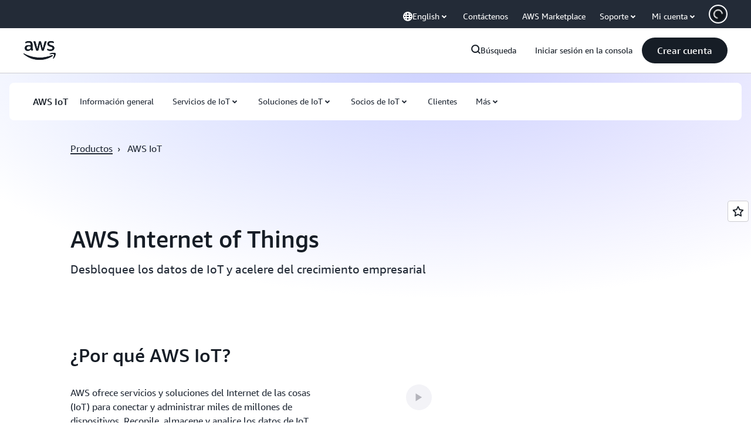

--- FILE ---
content_type: image/svg+xml
request_url: https://d1.awsstatic.com/webteam/category-pages/IoT/AWS-IoT-SiteWise_Icon_48_Squid.81551c013c4a6cf7b3d1ac6d65da98fd615d549b.svg
body_size: 1657
content:
<?xml version="1.0" encoding="UTF-8"?>
<svg width="44px" height="34px" viewBox="0 0 44 34" version="1.1" xmlns="http://www.w3.org/2000/svg" xmlns:xlink="http://www.w3.org/1999/xlink">
    <!-- Generator: Sketch 56.2 (81672) - https://sketch.com -->
    <title>AWS-IoT-SiteWise_Icon_48_Squid</title>
    <desc>Created with Sketch.</desc>
    <g id="Page-1" stroke="none" stroke-width="1" fill="none" fill-rule="evenodd">
        <g id="AWS-Internet-of-Things-Product-Icons_Squid" transform="translate(-139.000000, -1001.000000)" fill="#232F3E">
            <path d="M176.111326,1025.882 L172.002281,1023.868 L173.346296,1022.971 C174.054304,1023.604 174.978314,1024 176.000325,1024 C177.021337,1024 177.945347,1023.604 178.653355,1022.971 L180.02437,1023.885 L176.111326,1025.882 Z M176.000325,1018 C177.102338,1018 178.000348,1018.897 178.000348,1020 C178.000348,1021.103 177.102338,1022 176.000325,1022 C174.897313,1022 174.000303,1021.103 174.000303,1020 C174.000303,1018.897 174.897313,1018 176.000325,1018 L176.000325,1018 Z M161.000158,1014 C157.967124,1014 155.500097,1011.533 155.500097,1008.5 C155.500097,1005.467 157.967124,1003 161.000158,1003 C164.032192,1003 166.500219,1005.467 166.500219,1008.5 C166.500219,1011.533 164.032192,1014 161.000158,1014 L161.000158,1014 Z M163.500186,1026.5 C163.500186,1027.879 162.379173,1029 161.000158,1029 C159.621143,1029 158.50013,1027.879 158.50013,1026.5 C158.50013,1025.122 159.621143,1024 161.000158,1024 C162.379173,1024 163.500186,1025.122 163.500186,1026.5 L163.500186,1026.5 Z M161.000158,1032.882 L156.988113,1030.876 L158.250127,1030.036 C159.012136,1030.631 159.959146,1031 161.000158,1031 C162.04117,1031 162.98718,1030.631 163.750189,1030.036 L165.011203,1030.876 L161.000158,1032.882 Z M145.96099,1025.878 L141.984946,1023.879 L143.345961,1022.971 C144.053969,1023.604 144.97798,1024 145.999991,1024 C147.017002,1024 147.938013,1023.606 148.64402,1022.978 L149.859034,1023.858 L145.96099,1025.878 Z M145.999991,1018 C147.102003,1018 148.000013,1018.897 148.000013,1020 C148.000013,1021.103 147.102003,1022 145.999991,1022 C144.896979,1022 143.999969,1021.103 143.999969,1020 C143.999969,1018.897 144.896979,1018 145.999991,1018 L145.999991,1018 Z M182.554398,1023.168 L179.762367,1021.307 C179.906369,1020.895 180.00037,1020.46 180.00037,1020 C180.00037,1017.795 178.20635,1016 176.000325,1016 C175.255317,1016 174.565309,1016.218 173.967303,1016.574 L167.949236,1011.308 C168.301239,1010.44 168.500242,1009.493 168.500242,1008.5 C168.500242,1004.364 165.135204,1001 161.000158,1001 C156.864112,1001 153.500075,1004.364 153.500075,1008.5 C153.500075,1009.493 153.698077,1010.44 154.050081,1011.308 L148.032014,1016.574 C147.434007,1016.218 146.744999,1016 146,1016 C143.793966,1016 141.999946,1017.795 141.999946,1020 C141.999946,1020.46 142.092947,1020.895 142.236949,1021.307 L139.444918,1023.168 C139.148915,1023.365 138.979913,1023.706 139.001913,1024.061 C139.022913,1024.417 139.231916,1024.734 139.549919,1024.894 L145.517986,1027.894 C145.659987,1027.965 145.812989,1028 145.966991,1028 C146.125992,1028 146.282994,1027.963 146.426996,1027.888 L152.21906,1024.888 C152.527064,1024.729 152.731066,1024.421 152.757066,1024.075 C152.783067,1023.729 152.628065,1023.394 152.346062,1023.191 L149.759033,1021.316 C149.905034,1020.902 150.000036,1020.464 150.000036,1020 C150.000036,1019.267 149.787033,1018.589 149.442029,1017.997 L155.069092,1013.073 C156.248105,1014.6 157.999125,1015.657 160.000147,1015.925 L160.000147,1022.121 C158.000125,1022.578 156.500108,1024.363 156.500108,1026.5 C156.500108,1027.214 156.68111,1027.88 156.978113,1028.479 L154.445085,1030.168 C154.148082,1030.366 153.97908,1030.707 154.00208,1031.062 C154.02408,1031.418 154.234083,1031.735 154.552086,1031.895 L160.552153,1034.895 C160.693155,1034.965 160.846156,1035 161.000158,1035 C161.15316,1035 161.306161,1034.965 161.447163,1034.895 L167.44723,1031.895 C167.765233,1031.735 167.975236,1031.418 167.998236,1031.062 C168.020236,1030.707 167.851234,1030.366 167.554231,1030.168 L165.021203,1028.479 C165.318206,1027.88 165.500208,1027.214 165.500208,1026.5 C165.500208,1024.363 164.000192,1022.578 162.000169,1022.121 L162.000169,1015.925 C164.001192,1015.657 165.752211,1014.6 166.930224,1013.073 L172.557287,1017.997 C172.213283,1018.589 172.000281,1019.267 172.000281,1020 C172.000281,1020.46 172.093282,1020.895 172.237283,1021.307 L169.445252,1023.168 C169.147249,1023.367 168.978247,1023.709 169.002247,1024.066 C169.025248,1024.424 169.23825,1024.74 169.559253,1024.898 L175.679322,1027.898 C175.819323,1027.966 175.969325,1028 176.120327,1028 C176.276328,1028 176.43133,1027.964 176.574332,1027.891 L182.454397,1024.891 C182.770401,1024.73 182.977403,1024.413 182.998403,1024.058 C183.018403,1023.704 182.849402,1023.365 182.554398,1023.168 L182.554398,1023.168 Z" id="AWS-IoT-SiteWise_Icon_48_Squid"></path>
        </g>
    </g>
</svg>

--- FILE ---
content_type: image/svg+xml
request_url: https://d1.awsstatic.com/webteam/category-pages/IoT/AWS-IoT-FleetWise_48.ae7bf0de44060e2c87dcf75a6c65adba3a5ca919.svg
body_size: 1271
content:
<?xml version="1.0" encoding="UTF-8"?>
<svg width="48px" height="48px" viewBox="0 0 48 48" version="1.1" xmlns="http://www.w3.org/2000/svg" xmlns:xlink="http://www.w3.org/1999/xlink">
    <title>Icon-Service/48/AWS-IoT-FleetWise_48</title>
    <g id="Icon-Service/48/AWS-IoT-FleetWise_48" stroke="none" stroke-width="1" fill="none" fill-rule="evenodd">
        <path d="M24,39.4682041 L24,35.5262041 C24,34.1292041 25.136,32.9932041 26.532,32.9932041 L29.768,32.9932041 C29.08,36.0092041 26.875,38.4472041 24,39.4682041 M20,39.9342041 L20,35.5262041 C20,33.0262041 17.967,30.9932041 15.468,30.9932041 L12,30.9932041 C12,30.6762041 12.017,30.3642041 12.049,30.0562041 L14.113,30.0552041 C15.704,30.0552041 17.259,29.2852041 18.379,27.9422041 C19.062,27.1222041 20.064,26.6522041 21.131,26.6522041 C22.197,26.6522041 23.2,27.1222041 23.885,27.9432041 C25.004,29.2852041 26.558,30.0552041 28.149,30.0562041 L29.951,30.0562041 C29.983,30.3642041 30,30.6772041 30,30.9932041 L26.532,30.9932041 C24.033,30.9932041 22,33.0262041 22,35.5262041 L22,39.9342041 C21.671,39.9712041 21.338,39.9932041 21,39.9932041 C20.662,39.9932041 20.329,39.9712041 20,39.9342041 M12.232,32.9932041 L15.468,32.9932041 C16.864,32.9932041 18,34.1292041 18,35.5262041 L18,39.4682041 C15.125,38.4472041 12.92,36.0092041 12.232,32.9932041 M21,21.9932041 C24.933,21.9932041 28.276,24.5332041 29.498,28.0562041 L28.149,28.0562041 C27.139,28.0552041 26.17,27.5602041 25.42,26.6622041 C24.355,25.3852041 22.792,24.6522041 21.131,24.6522041 C19.47,24.6522041 17.906,25.3852041 16.843,26.6612041 C16.093,27.5602041 15.124,28.0552041 14.113,28.0552041 L12.502,28.0562041 C13.724,24.5332041 17.067,21.9932041 21,21.9932041 M21,19.9932041 C14.935,19.9932041 10,24.9282041 10,30.9932041 C10,37.0592041 14.935,41.9932041 21,41.9932041 C27.065,41.9932041 32,37.0592041 32,30.9932041 C32,24.9282041 27.065,19.9932041 21,19.9932041 M37.922,29.9932041 L35.949,29.9882041 C35.428,22.1862041 28.932,15.9932041 21,15.9932041 C13.705,15.9932041 7.618,21.2292041 6.28,28.1382041 C5.046,26.8952041 4.209,25.1422041 4.038,23.2882041 C4.014,23.0162041 4,22.7332041 4,22.4402041 C4,20.3132041 5.516,17.3262041 8.361,17.2472041 C8.866,17.2342041 9.281,16.8462041 9.329,16.3432041 L9.409,15.5032041 C9.416,15.4332041 9.415,15.3622041 9.407,15.2912041 C9.358,14.8782041 9.334,14.4572041 9.334,14.0392041 C9.334,10.2882041 11.867,6.25620412 15.102,4.85920412 C20.688,2.44420412 24.651,5.62120412 26.096,7.09920412 C27.277,8.30920412 28.199,9.85520412 28.837,11.6972041 C28.959,12.0492041 29.268,12.3042041 29.636,12.3592041 C30.002,12.4132041 30.373,12.2582041 30.592,11.9562041 C31.47,10.7462041 32.894,10.2122041 34.212,10.5912041 C35.853,11.0632041 36.935,12.7612041 37.119,15.1432041 C37.054,15.6702041 37.413,16.1592041 37.938,16.2512041 C39.761,16.5712041 44,17.8812041 44,23.1302041 C44,29.3732041 38.085,29.9742041 37.922,29.9932041 M21,43.9932041 C13.832,43.9932041 8,38.1622041 8,30.9932041 C8,23.8252041 13.832,17.9932041 21,17.9932041 C28.168,17.9932041 34,23.8252041 34,30.9932041 C34,38.1622041 28.168,43.9932041 21,43.9932041 M39.058,14.4452041 C38.676,11.4782041 37.103,9.34220412 34.766,8.66920412 C33.149,8.20420412 31.465,8.56120412 30.142,9.57620412 C29.459,8.08220412 28.583,6.78320412 27.525,5.70220412 C23.918,2.00820412 18.977,1.00620412 14.309,3.02320412 C10.332,4.74120412 7.334,9.47620412 7.334,14.0392041 C7.334,14.4732041 7.356,14.9102041 7.4,15.3412041 C4.041,15.9472041 2,19.3352041 2,22.4402041 C2,22.7962041 2.016,23.1392041 2.046,23.4702041 C2.313,26.3602041 3.813,28.9782041 6.023,30.5292041 C6.019,30.6852041 6,30.8372041 6,30.9932041 C6,39.2642041 12.729,45.9932041 21,45.9932041 C28.936,45.9932041 35.434,39.7942041 35.95,31.9872041 L38.002,31.9902041 C40.769,31.7602041 46,29.6132041 46,23.1302041 C46,17.9842041 42.544,15.3172041 39.058,14.4452041" id="Fill-3" fill="#232F3E"></path>
    </g>
</svg>

--- FILE ---
content_type: image/svg+xml
request_url: https://d1.awsstatic.com/webteam/category-pages/IoT/AWS-IoT-Device-Management_Icon_48_Squid.7ed62ec2081aff01b74c39cda608bec3409ee71a.svg
body_size: 1882
content:
<?xml version="1.0" encoding="UTF-8"?>
<svg width="39px" height="44px" viewBox="0 0 39 44" version="1.1" xmlns="http://www.w3.org/2000/svg" xmlns:xlink="http://www.w3.org/1999/xlink">
    <!-- Generator: Sketch 56.2 (81672) - https://sketch.com -->
    <title>AWS-IoT-Device-Management_Icon_48_Squid</title>
    <desc>Created with Sketch.</desc>
    <g id="Page-1" stroke="none" stroke-width="1" fill="none" fill-rule="evenodd">
        <g id="AWS-Internet-of-Things-Product-Icons_Squid" transform="translate(-142.000000, -799.000000)" fill="#232F3E">
            <path d="M179,831.396213 L161.013,840.863039 L144,831.411213 L144,810.588595 L161.013,801.136768 L179,810.603594 L179,831.396213 Z M180.466,809.115622 L161.466,799.115805 C161.168,798.957808 160.81,798.961808 160.515,799.125805 L142.515,809.125621 C142.197,809.302618 142,809.636612 142,810.000605 L142,832.000202 C142,832.363195 142.197,832.697189 142.515,832.874186 L160.515,842.874002 C160.665,842.958001 160.833,843 161,843 C161.16,843 161.32,842.961001 161.466,842.884002 L180.466,832.884186 C180.794,832.711189 181,832.371195 181,832.000202 L181,810.000605 C181,809.628612 180.794,809.288618 180.466,809.115622 L180.466,809.115622 Z M161.504,808.000642 C164.932,808.000642 167.942,810.585595 168.771,813.930533 C167.384,813.504541 165.904,813.392543 164.443,813.621539 C163.82,812.649557 162.737,812.000569 161.5,812.000569 C160.28,812.000569 159.207,812.629557 158.58,813.57954 C157.097,813.385543 155.601,813.54054 154.21,814.013532 C155.013,810.623594 158.047,808.000642 161.504,808.000642 L161.504,808.000642 Z M173.564,823.115365 C173.564,827.389286 170.101,831.00022 166,831.00022 C165.256,831.00022 164.434,830.793224 163.527,830.408231 C164.898,829.177254 166.137,827.423286 166.781,825.749316 C168.077,825.236326 169,823.976349 169,822.500376 C169,822.229381 168.963,821.969386 168.904,821.71739 C169.934,820.442414 170.604,818.932441 170.867,817.320471 C172.55,818.756445 173.564,820.868406 173.564,823.115365 L173.564,823.115365 Z M150,823.115365 C150,820.860406 150.778,818.914442 152.166,817.548467 C152.454,819.068439 153.117,820.492413 154.098,821.709391 C154.039,821.964386 154,822.227381 154,822.500376 C154,823.979349 154.926,825.240326 156.226,825.751316 C156.865,827.335287 158.22,829.128254 159.699,830.403231 C158.836,830.745225 157.872,831.00022 157,831.00022 C153.01,831.00022 150,827.610282 150,823.115365 L150,823.115365 Z M161.5,817.000477 C160.673,817.000477 160,816.327489 160,815.500504 C160,814.67252 160.673,814.000532 161.5,814.000532 C162.327,814.000532 163,814.67252 163,815.500504 C163,816.327489 162.327,817.000477 161.5,817.000477 L161.5,817.000477 Z M165.5,824.000348 C164.673,824.000348 164,823.327361 164,822.500376 C164,821.672391 164.673,821.000404 165.5,821.000404 C166.327,821.000404 167,821.672391 167,822.500376 C167,823.327361 166.327,824.000348 165.5,824.000348 L165.5,824.000348 Z M157.5,821.000404 C158.327,821.000404 159,821.672391 159,822.500376 C159,823.327361 158.327,824.000348 157.5,824.000348 C156.673,824.000348 156,823.327361 156,822.500376 C156,821.672391 156.673,821.000404 157.5,821.000404 L157.5,821.000404 Z M159.838,818.560448 C160.334,818.832443 160.896,819.00044 161.5,819.00044 C162.178,819.00044 162.807,818.797444 163.344,818.46145 C163.568,818.753445 163.779,819.055439 163.959,819.373433 C162.804,819.945423 162,821.125401 162,822.500376 C162,822.81237 162.055,823.108365 162.131,823.39636 C161.713,823.423359 161.291,823.423359 160.873,823.38136 C160.948,823.098365 161,822.80637 161,822.500376 C161,821.2084 160.289,820.09142 159.246,819.485431 C159.421,819.164437 159.617,818.855443 159.838,818.560448 L159.838,818.560448 Z M161.627,829.38125 C160.445,828.539265 159.221,827.145291 158.482,825.842315 C158.928,825.710317 159.332,825.497321 159.684,825.212326 C160.314,825.348324 160.967,825.425322 161.634,825.425322 C162.227,825.425322 162.803,825.356324 163.361,825.250326 C163.711,825.522321 164.109,825.726317 164.546,825.851315 C163.843,827.20829 162.727,828.572265 161.627,829.38125 L161.627,829.38125 Z M168.983,816.131493 C168.922,817.476468 168.508,818.760445 167.783,819.868424 C167.295,819.444432 166.694,819.155437 166.026,819.053439 C165.674,818.298453 165.221,817.589466 164.68,816.942478 C164.874,816.517486 164.986,816.049494 164.994,815.555503 C166.365,815.384507 167.742,815.591503 168.983,816.131493 L168.983,816.131493 Z M158.004,815.533504 C158.009,816.114493 158.168,816.654483 158.425,817.134474 C157.959,817.721464 157.564,818.355452 157.249,819.02544 C156.476,819.081439 155.775,819.385433 155.223,819.864424 C154.516,818.785444 154.103,817.543467 154.021,816.248491 C155.249,815.658502 156.624,815.410506 158.004,815.533504 L158.004,815.533504 Z M152.035,815.101512 C149.506,816.799481 148,819.740427 148,823.115365 C148,828.658263 151.953,833.000183 157,833.000183 C158.868,833.000183 160.695,832.200198 161.641,831.712207 C163.235,832.562191 164.672,833.000183 166,833.000183 C171.185,833.000183 175.564,828.473266 175.564,823.115365 C175.564,819.772426 173.799,816.660483 170.954,814.916515 C170.52,809.940606 166.42,806.000679 161.504,806.000679 C156.528,806.000679 152.391,810.031605 152.035,815.101512 L152.035,815.101512 Z" id="AWS-IoT-Device-Management_Icon_48_Squid"></path>
        </g>
    </g>
</svg>

--- FILE ---
content_type: image/svg+xml
request_url: https://d1.awsstatic.com/webteam/category-pages/IoT/AWS-IoT-Device-Defender_Icon_48_Squid.c97cd34c763370250325e3ea50171b7e8b597f13.svg
body_size: 1145
content:
<?xml version="1.0" encoding="UTF-8"?>
<svg width="38px" height="44px" viewBox="0 0 38 44" version="1.1" xmlns="http://www.w3.org/2000/svg" xmlns:xlink="http://www.w3.org/1999/xlink">
    <!-- Generator: Sketch 56.2 (81672) - https://sketch.com -->
    <title>AWS-IoT-Device-Defender_Icon_48_Squid</title>
    <desc>Created with Sketch.</desc>
    <g id="Page-1" stroke="none" stroke-width="1" fill="none" fill-rule="evenodd">
        <g id="AWS-Internet-of-Things-Product-Icons_Squid" transform="translate(-142.000000, -710.000000)" fill="#232F3E">
            <path d="M161,723.989288 C162.654,723.989288 164,722.645182 164,720.993509 C164,719.341837 162.654,717.99773 161,717.99773 C159.346,717.99773 158,719.341837 158,720.993509 C158,722.645182 159.346,723.989288 161,723.989288 L161,723.989288 Z M150,732.976624 C150,731.324951 148.654,729.980845 147,729.980845 C145.346,729.980845 144,731.324951 144,732.976624 C144,734.628296 145.346,735.972403 147,735.972403 C148.654,735.972403 150,734.628296 150,732.976624 L150,732.976624 Z M172,732.976624 C172,734.628296 173.346,735.972403 175,735.972403 C176.654,735.972403 178,734.628296 178,732.976624 C178,731.324951 176.654,729.980845 175,729.980845 C173.346,729.980845 172,731.324951 172,732.976624 L172,732.976624 Z M166,733.975217 L166,749.475376 L175.558,744.775997 C177.062,744.024057 178,742.512187 178,740.830557 L178,738.968181 L180,738.968181 L180,740.830557 C180,743.273115 178.639,745.47002 176.446,746.564477 L161.534,753.897145 C161.396,753.966048 161.244,754 161.093,754 C160.934,754 160.775,753.963052 160.631,753.887159 L146.539,746.557487 C144.361,745.47002 143,743.273115 143,740.830557 L143,738.968181 L145,738.968181 L145,740.830557 C145,742.512187 145.938,744.024057 147.448,744.777995 L156,749.226726 L156,733.975217 L151.898,733.975217 C151.435,736.25101 149.414,737.969588 147,737.969588 C144.243,737.969588 142,735.729744 142,732.976624 C142,730.223503 144.243,727.983659 147,727.983659 C149.414,727.983659 151.435,729.702238 151.898,731.978031 L157,731.978031 C157.553,731.978031 158,732.425401 158,732.976624 L158,750.266261 L159.998,751.305796 L160,725.885616 C157.721,725.42127 156,723.405111 156,720.993509 C156,718.240389 158.243,716.000545 161,716.000545 C163.757,716.000545 166,718.240389 166,720.993509 C166,723.405111 164.279,725.42127 162,725.885616 L161.998,751.443602 L164,750.45899 L164,732.976624 C164,732.425401 164.447,731.978031 165,731.978031 L170.102,731.978031 C170.565,729.702238 172.586,727.983659 175,727.983659 C177.757,727.983659 180,730.223503 180,732.976624 C180,735.729744 177.757,737.969588 175,737.969588 C172.586,737.969588 170.565,736.25101 170.102,733.975217 L166,733.975217 Z M180,715.408379 L180,726.985066 L178,726.985066 L178,716.390995 C170.921,716.225228 163.638,714.850166 161.064,712.669239 C158.385,714.831192 150.983,716.201262 145,716.387 L145,726.985066 L143,726.985066 L143,715.408379 C143,714.860152 143.442,714.414779 143.991,714.409786 C152.963,714.330897 159.518,711.938269 160.095,710.876765 C160.099,710.828832 160.105,710.781898 160.114,710.735963 C160.171,710.243657 160.587,710 161.101,710 C161.653,710 162.093,710.393446 162.093,710.944669 C162.448,711.821433 168.204,714.3289 179.008,714.409786 C179.557,714.413781 180,714.859153 180,715.408379 L180,715.408379 Z" id="AWS-IoT-Device-Defender_Icon_48_Squid"></path>
        </g>
    </g>
</svg>

--- FILE ---
content_type: image/svg+xml
request_url: https://d1.awsstatic.com/webteam/category-pages/IoT/AWS-Iot-Greengrass-Core_Icon_48_Squid.58a8795885c7153a09c4794936db71073dfa9198.svg
body_size: 820
content:
<?xml version="1.0" encoding="UTF-8"?>
<svg width="42px" height="42px" viewBox="0 0 42 42" version="1.1" xmlns="http://www.w3.org/2000/svg" xmlns:xlink="http://www.w3.org/1999/xlink">
    <!-- Generator: Sketch 56.2 (81672) - https://sketch.com -->
    <title>AWS-Iot-Greengrass-Core_Icon_48_Squid</title>
    <desc>Created with Sketch.</desc>
    <g id="Page-1" stroke="none" stroke-width="1" fill="none" fill-rule="evenodd">
        <g id="AWS-Internet-of-Things-Product-Icons_Squid" transform="translate(-140.000000, -300.000000)" fill="#232F3E">
            <path d="M148.5,305 C149.879,305 151,306.122 151,307.5 C151,308.878 149.879,310 148.5,310 C147.121,310 146,308.878 146,307.5 C146,306.122 147.121,305 148.5,305 L148.5,305 Z M148.5,312 C149.329,312 150.098,311.759 150.766,311.366 L168.653,330 L167,330 L167,332 L171,332 C171.553,332 172,331.552 172,331 L172,327 L170,327 L170,328.514 L152.234,310.008 C152.717,309.291 153,308.428 153,307.5 C153,305.019 150.981,303 148.5,303 C146.019,303 144,305.019 144,307.5 C144,309.981 146.019,312 148.5,312 L148.5,312 Z M170,324 L172,324 L172,320 L170,320 L170,324 Z M170,318 L172,318 L172,314 L170,314 L170,318 Z M160,332 L164,332 L164,330 L160,330 L160,332 Z M154,332 L158,332 L158,330 L154,330 L154,332 Z M142,330.5 C142,329.122 143.121,328 144.5,328 C145.879,328 147,329.122 147,330.5 C147,331.878 145.879,333 144.5,333 C143.121,333 142,331.878 142,330.5 L142,330.5 Z M170.5,307 C169.121,307 168,305.878 168,304.5 C168,303.122 169.121,302 170.5,302 C171.879,302 173,303.122 173,304.5 C173,305.878 171.879,307 170.5,307 L170.5,307 Z M174.793,305.775 C174.915,305.368 175,304.946 175,304.5 C175,302.019 172.981,300 170.5,300 C168.019,300 166,302.019 166,304.5 C166,306.81 167.756,308.697 170,308.949 L170,311 L172,311 L172,308.724 C172.689,308.478 173.301,308.076 173.789,307.549 C177.696,311.045 180,316.168 180,321.487 C180,331.695 171.638,340 161.358,340 C156.045,340 151.077,337.75 147.549,333.789 C148.076,333.301 148.478,332.69 148.724,332 L151,332 L151,330 L148.949,330 C148.697,327.756 146.811,326 144.5,326 C142.019,326 140,328.019 140,330.5 C140,332.981 142.019,335 144.5,335 C144.946,335 145.369,334.915 145.775,334.793 C149.698,339.381 155.325,342 161.358,342 C172.74,342 182,332.798 182,321.487 C182,315.456 179.318,309.651 174.793,305.775 L174.793,305.775 Z" id="AWS-Iot-Greengrass-Core_Icon_48_Squid"></path>
        </g>
    </g>
</svg>

--- FILE ---
content_type: image/svg+xml
request_url: https://d1.awsstatic.com/webteam/category-pages/IoT/Amazon-FreeRTOS_Icon_48_Squid.55eeb5b7624c066fc9068e5633e68822cbc3a679.svg
body_size: 1355
content:
<?xml version="1.0" encoding="UTF-8"?>
<svg width="44px" height="36px" viewBox="0 0 44 36" version="1.1" xmlns="http://www.w3.org/2000/svg" xmlns:xlink="http://www.w3.org/1999/xlink">
    <!-- Generator: Sketch 56.2 (81672) - https://sketch.com -->
    <title>Amazon-FreeRTOS_Icon_48_Squid</title>
    <desc>Created with Sketch.</desc>
    <g id="Page-1" stroke="none" stroke-width="1" fill="none" fill-rule="evenodd">
        <g id="AWS-Internet-of-Things-Product-Icons_Squid" transform="translate(-139.000000, -202.000000)" fill="#232F3E">
            <path d="M151.526,217.355 C152.492,217.355 153.278,218.141 153.278,219.106 C153.278,220.072 152.492,220.858 151.526,220.858 C150.56,220.858 149.774,220.072 149.774,219.106 C149.774,218.141 150.56,217.355 151.526,217.355 L151.526,217.355 Z M157.635,211.168 C158.101,212.125 158.957,212.847 160,213.138 L160,227.402 C159.327,227.323 158.666,227.163 158.038,226.921 L158.038,219 C158.038,218.447 157.59,218 157.038,218 L155.092,218 C154.781,217.002 154.075,216.187 153.147,215.738 C153.992,213.683 155.596,212.046 157.635,211.168 L157.635,211.168 Z M161,207.787 C161.965,207.787 162.752,208.573 162.752,209.539 C162.752,210.504 161.965,211.291 161,211.291 C160.034,211.291 159.248,210.504 159.248,209.539 C159.248,208.573 160.034,207.787 161,207.787 L161,207.787 Z M168.853,215.738 C167.925,216.187 167.218,217.002 166.907,218 L164.962,218 C164.409,218 163.962,218.447 163.962,219 L163.962,226.922 C163.338,227.163 162.675,227.324 162,227.403 L162,213.138 C163.043,212.847 163.9,212.124 164.365,211.166 C166.405,212.043 168.007,213.68 168.853,215.738 L168.853,215.738 Z M172.225,219.106 C172.225,220.072 171.439,220.858 170.473,220.858 C169.507,220.858 168.721,220.072 168.721,219.106 C168.721,218.141 169.507,217.355 170.473,217.355 C171.439,217.355 172.225,218.141 172.225,219.106 L172.225,219.106 Z M165.962,225.846 L165.962,220 L166.84,220 C167.102,221.061 167.815,221.937 168.765,222.428 C168.154,223.789 167.175,224.969 165.962,225.846 L165.962,225.846 Z M154.477,224.408 C154.445,224.371 154.413,224.335 154.352,224.253 C153.906,223.698 153.533,223.076 153.24,222.424 C154.187,221.933 154.898,221.059 155.159,220 L156.038,220 L156.038,225.862 C155.462,225.448 154.936,224.961 154.477,224.408 L154.477,224.408 Z M151.24,222.83 C151.621,223.789 152.13,224.681 152.759,225.46 C152.817,225.542 152.884,225.623 152.953,225.704 C153.807,226.732 154.864,227.581 156.038,228.209 L156.038,233 L158.038,233 L158.038,229.043 C158.672,229.232 159.328,229.359 160,229.422 L160,233 L162,233 L162,229.422 C162.673,229.359 163.33,229.233 163.962,229.043 L163.962,233 L165.962,233 L165.962,228.211 C168.13,227.043 169.841,225.113 170.752,222.83 C172.688,222.685 174.225,221.08 174.225,219.106 C174.225,217.168 172.742,215.587 170.854,215.394 C169.807,212.509 167.578,210.251 164.714,209.167 C164.524,207.274 162.941,205.787 161,205.787 C159.058,205.787 157.474,207.275 157.285,209.168 C154.423,210.252 152.192,212.513 151.146,215.394 C149.257,215.587 147.774,217.168 147.774,219.106 C147.774,221.077 149.306,222.68 151.24,222.83 L151.24,222.83 Z M144,236 L178,236 L178,204 L144,204 L144,236 Z M183,206 L183,204 L180,204 L180,203 C180,202.447 179.552,202 179,202 L143,202 C142.447,202 142,202.447 142,203 L142,204 L139,204 L139,206 L142,206 L142,209 L139,209 L139,211 L142,211 L142,214 L139,214 L139,216 L142,216 L142,219 L139,219 L139,221 L142,221 L142,224 L139,224 L139,226 L142,226 L142,229 L139,229 L139,231 L142,231 L142,234 L139,234 L139,236 L142,236 L142,237 C142,237.552 142.447,238 143,238 L179,238 C179.552,238 180,237.552 180,237 L180,236 L183,236 L183,234 L180,234 L180,231 L183,231 L183,229 L180,229 L180,226 L183,226 L183,224 L180,224 L180,221 L183,221 L183,219 L180,219 L180,216 L183,216 L183,214 L180,214 L180,211 L183,211 L183,209 L180,209 L180,206 L183,206 Z" id="Amazon-FreeRTOS_Icon_48_Squid"></path>
        </g>
    </g>
</svg>

--- FILE ---
content_type: image/svg+xml
request_url: https://d1.awsstatic.com/webteam/category-pages/IoT/AWS-IoT-Core_Icon_48_Squid.670b115fedd112b8ac2d6e00f579c183c6adbcfc.svg
body_size: 1883
content:
<?xml version="1.0" encoding="UTF-8"?>
<svg width="41px" height="39px" viewBox="0 0 41 39" version="1.1" xmlns="http://www.w3.org/2000/svg" xmlns:xlink="http://www.w3.org/1999/xlink">
    <!-- Generator: Sketch 56.2 (81672) - https://sketch.com -->
    <title>AWS-IoT-Core_Icon_48_Squid</title>
    <desc>Created with Sketch.</desc>
    <g id="Page-1" stroke="none" stroke-width="1" fill="none" fill-rule="evenodd">
        <g id="AWS-Internet-of-Things-Product-Icons_Squid" transform="translate(-141.000000, -101.000000)" fill="#232F3E">
            <path d="M176.147006,126.995332 C176.147006,126.168035 175.474714,125.494793 174.648583,125.494793 C173.822453,125.494793 173.15016,126.168035 173.15016,126.995332 C173.15016,127.822629 173.822453,128.49587 174.648583,128.49587 C175.474714,128.49587 176.147006,127.822629 176.147006,126.995332 M173.284019,130.218489 C172.336017,129.813343 171.615775,128.99505 171.315092,127.995691 L170.153315,127.995691 L170.153315,133.900811 C171.45894,133.013492 172.585754,131.696019 173.284019,130.218489 M168.155418,134.853152 L168.155418,126.995332 C168.155418,126.443133 168.601948,125.994973 169.154366,125.994973 L171.315092,125.994973 C171.619771,124.98361 172.353998,124.159314 173.319982,123.76017 C172.395954,121.588391 170.625817,119.46963 168.465092,118.71636 C168.082494,119.732725 167.245375,120.515005 166.199476,120.830119 L166.199476,135.176268 C166.859781,135.119248 167.570034,135.010209 168.155418,134.853152 M164.201579,135.172267 L164.201579,120.830119 C163.151684,120.514005 162.312567,119.726722 161.932967,118.705356 C159.732283,119.44262 157.895217,121.603396 156.962199,123.761171 C157.926184,124.161314 158.659413,124.98461 158.963093,125.994973 L161.123819,125.994973 C161.676237,125.994973 162.122767,126.443133 162.122767,126.995332 L162.122767,134.780126 C162.688172,134.960191 163.447373,135.101241 164.201579,135.172267 M160.12487,133.770764 L160.12487,127.995691 L158.963093,127.995691 C158.66141,128.99705 157.939171,129.818345 156.987173,130.22149 C157.665459,131.58698 158.798266,132.865439 160.12487,133.770764 M155.629602,128.49587 C156.455732,128.49587 157.128024,127.822629 157.128024,126.995332 C157.128024,126.168035 156.455732,125.494793 155.629602,125.494793 C154.803471,125.494793 154.131179,126.168035 154.131179,126.995332 C154.131179,127.822629 154.803471,128.49587 155.629602,128.49587 M163.702105,117.49192 C163.702105,118.319217 164.374397,118.992459 165.200528,118.992459 C166.026658,118.992459 166.698951,118.319217 166.698951,117.49192 C166.698951,116.664623 166.026658,115.991382 165.200528,115.991382 C164.374397,115.991382 163.702105,116.664623 163.702105,117.49192 M178.144903,126.995332 C178.144903,128.681937 176.948163,130.092443 175.360833,130.422562 C174.380865,132.916457 172.436911,135.076232 170.153315,136.208639 L170.153315,140 L168.155418,140 L168.155418,136.90789 C167.513094,137.044939 166.827815,137.137973 166.199476,137.184989 L166.199476,140 L164.201579,140 L164.201579,137.179988 C163.530286,137.125968 162.798056,137.020931 162.122767,136.856872 L162.122767,140 L160.12487,140 L160.12487,136.095598 C157.801316,134.892166 155.828392,132.748397 154.900369,130.41756 C153.32203,130.080439 152.133282,128.674935 152.133282,126.995332 C152.133282,125.321731 153.314039,123.923229 154.882388,123.579105 C155.988224,120.570025 158.572504,117.478916 161.817089,116.650618 C162.19569,115.128072 163.563251,113.990663 165.200528,113.990663 C166.839802,113.990663 168.209361,115.131073 168.585964,116.657621 C171.887489,117.526933 174.333914,120.663059 175.396796,123.579105 C176.965145,123.924229 178.144903,125.322731 178.144903,126.995332 M181.998847,119.365593 C182.036807,121.628405 181.135755,123.828195 179.590382,125.283717 L178.222821,123.826194 C179.364619,122.750808 180.02892,121.108218 179.999951,119.431616 C180.00095,116.190453 177.627448,113.573514 174.481759,113.279408 C173.943325,113.22939 173.542747,112.759221 173.57771,112.218027 C173.5877,112.072975 173.592695,112.021957 173.592695,111.969938 C173.592695,109.936208 171.951422,108.281614 169.932547,108.281614 C168.98954,108.281614 168.092484,108.644744 167.409203,109.302981 C167.16546,109.537065 166.819823,109.631098 166.495165,109.558072 C166.16751,109.483045 165.898793,109.247961 165.780917,108.932848 C164.456311,105.384574 161.045901,103.000718 157.29385,103.000718 C152.289118,103.000718 148.218402,107.10119 148.218402,112.143 C148.218402,112.575155 147.940695,112.963295 147.530127,113.098343 C144.819979,113.985662 142.997897,116.510568 142.997897,119.382599 C142.997897,123.028908 145.942797,125.994973 149.560989,125.994973 L149.560989,127.995691 C144.839958,127.995691 141,124.131304 141,119.382599 C141,115.883343 143.078812,112.778228 146.241483,111.44575 C146.603102,105.622659 151.42203,101 157.29385,101 C161.43649,101 165.238488,103.377854 167.122505,107.033166 C167.969613,106.54299 168.933598,106.280896 169.932547,106.280896 C172.869456,106.280896 175.289908,108.540707 175.564619,111.421741 C179.289698,112.189017 181.998847,115.45819 181.998847,119.365593" id="AWS-IoT-Core_Icon_48_Squid"></path>
        </g>
    </g>
</svg>

--- FILE ---
content_type: image/svg+xml
request_url: https://d1.awsstatic.com/webteam/category-pages/Analytics/kinesis-video-streams-48.9ddd94bafa83f05e01412a7aebc0a4f43ccad0d6.svg
body_size: 700
content:
<?xml version="1.0" encoding="UTF-8"?>
<svg width="48px" height="48px" viewBox="0 0 48 48" version="1.1" xmlns="http://www.w3.org/2000/svg" xmlns:xlink="http://www.w3.org/1999/xlink">
    <title>Icon-Service/48/Amazon-Kinesis-Video-Streams_48</title>
    <g id="Icon-Service/48/Amazon-Kinesis-Video-Streams_48" stroke="none" stroke-width="1" fill="none" fill-rule="evenodd">
        <path d="M19,28.986 L19,31.044 C9.82,33.191 9,36.637 9,40 L7,40 C7,35.661 8.48,31.337 19,28.986 L19,28.986 Z M19,34.393 L19,36.591 C14.011,39.079 13.999,42.387 14,45.876 L14,46 L11.9999834,46 L11.9999834,45.877 C11.999,42.107 12.02,37.448 19,34.393 L19,34.393 Z M43,42.999 C43,43.551 42.551,44 41.999,44 L24.001,44 C23.449,44 23,43.551 23,42.999 L23,31 C23,30.448 23.449,30 24.001,30 L41.999,30 C42.551,30 43,30.448 43,31 L43,42.999 Z M41.999,28 L24.001,28 C22.347,28 21,29.346 21,31 L21,42.999 C21,44.653 22.347,46 24.001,46 L41.999,46 C43.653,46 45,44.653 45,42.999 L45,31 C45,29.346 43.653,28 41.999,28 L41.999,28 Z M45,23 L45,25 C17.411,25 4,27.616 4,33 L2,33 C2,29.385 4.747,25.715 21.012,24 C4.747,22.285 2,18.614 2,15 L4,15 C4,20.383 17.411,23 45,23 L45,23 Z M45,19 L45,21 C13.218,21 7,16.233 7,8 L9,8 C9,13.566 11.779,19 45,19 L45,19 Z M45,15 L45,17 C30.552,17 21.21,15.443 16.44,12.24 C11.998,9.257 11.999,5.301 11.99997,2.123 L11.99997,2 L14,2 L14,2.124 C13.999,5.244 13.999,8.191 17.556,10.58 C21.984,13.554 30.961,15 45,15 L45,15 Z M32,38.381 L32,35.618 L34.764,36.999 L32,38.381 Z M37.447,36.105 L31.447,33.105 C31.137,32.951 30.769,32.966 30.475,33.149 C30.18,33.331 30,33.653 30,34 L30,39.999 C30,40.346 30.18,40.668 30.475,40.85 C30.635,40.949 30.817,40.999 31,40.999 C31.153,40.999 31.306,40.964 31.447,40.894 L37.447,37.894 C37.786,37.724 38,37.378 38,36.999 C38,36.62 37.786,36.274 37.447,36.105 L37.447,36.105 Z" id="Amazon-Kinesis-Video-Streams_48_Squid" fill="#232F3D"></path>
    </g>
</svg>

--- FILE ---
content_type: image/svg+xml
request_url: https://d1.awsstatic.com/webteam/category-pages/IoT/AWS-IoT-ExpressLink_48.4b0838e8ab4ee393ef0ad49307427ba0a6253b01.svg
body_size: 982
content:
<?xml version="1.0" encoding="UTF-8"?>
<svg width="48px" height="48px" viewBox="0 0 48 48" version="1.1" xmlns="http://www.w3.org/2000/svg" xmlns:xlink="http://www.w3.org/1999/xlink">
    <title>Icon-Service/48/AWS-IoT-ExpressLink_48</title>
    <g id="Icon-Service/48/AWS-IoT-ExpressLink_48" stroke="none" stroke-width="1" fill="none" fill-rule="evenodd">
        <path d="M41.939,14.8546734 C40.924,14.2316734 39.748,13.7416734 38.614,13.4596734 C38.232,10.8226734 36.75,8.88967341 34.559,8.22567341 C32.935,7.73367341 31.232,8.04667341 29.895,9.01367341 C29.226,7.64967341 28.369,6.46467341 27.336,5.47767341 C23.815,2.10967341 18.999,1.19467341 14.455,3.02967341 C10.552,4.60467341 7.61,8.96367341 7.61,13.1676734 C7.61,13.3386734 7.614,13.5106734 7.622,13.6816734 C5.46,14.4056734 2,16.3546734 2,21.3976734 C2,26.0646734 4.183,28.0716734 5.485,28.8526734 C6.251,29.3116734 7.926,29.9946734 9.403,29.9946734 L11,29.9946734 L11,27.9946734 L9.403,27.9946734 C8.408,27.9946734 7.09,27.4826734 6.514,27.1376734 C5.367,26.4496734 4,24.8956734 4,21.3976734 C4,17.2666734 7.005,15.8706734 8.852,15.4026734 C8.872,15.3996734 8.891,15.3956734 8.91,15.3916734 C9.412,15.2766734 9.745,14.8006734 9.68,14.2906734 C9.633,13.9226734 9.61,13.5446734 9.61,13.1676734 C9.61,9.78867341 12.067,6.15067341 15.203,4.88367341 C20.675,2.67467341 24.543,5.57367341 25.954,6.92267341 C27.098,8.01767341 27.991,9.41567341 28.608,11.0806734 C28.734,11.4206734 29.035,11.6666734 29.394,11.7206734 C29.759,11.7786734 30.114,11.6316734 30.335,11.3446734 C31.215,10.2086734 32.647,9.73567341 33.979,10.1396734 C35.524,10.6076734 36.505,12.0736734 36.683,14.1696734 C36.621,14.6986734 36.985,15.1876734 37.515,15.2736734 C38.041,15.3596734 39.421,15.6566734 40.894,16.5596734 C43.7,18.2796734 44.024,20.0486734 44.024,21.2296734 C44.024,27.6596734 38.208,27.9846734 38,27.9946734 L37,27.9946734 L37,29.9946734 L38.036,29.9946734 C40.798,29.8946734 46.024,27.9346734 46.024,21.2296734 C46.024,18.6246734 44.688,16.5396734 41.939,14.8546734 L41.939,14.8546734 Z M33,19.6506734 C33,18.7376734 32.256,17.9946734 31.343,17.9946734 L31,17.9946734 L31,15.9946734 L29,15.9946734 L29,17.9946734 L27,17.9946734 L27,15.9946734 L25,15.9946734 L25,17.9946734 L23,17.9946734 L23,15.9946734 L21,15.9946734 L21,17.9946734 L19,17.9946734 L19,15.9946734 L17,15.9946734 L17,17.9946734 L16.655,17.9946734 C15.742,17.9946734 15,18.7376734 15,19.6506734 L15,19.9946734 L13.024,19.9946734 L13.024,21.9946734 L15,21.9946734 L15,23.9946734 L13.024,23.9946734 L13.024,25.9946734 L15,25.9946734 L15,27.9946734 L13.024,27.9946734 L13.024,29.9946734 L15,29.9946734 L15,31.9946734 L13.024,31.9946734 L13.024,33.9946734 L15,33.9946734 L15,34.3386734 C15,35.2516734 15.742,35.9946734 16.655,35.9946734 L19,35.9946734 L19,33.9946734 L17,33.9946734 L17,19.9946734 L31,19.9946734 L31,33.9946734 L25.024,33.9946734 L25.024,35.9946734 L31.343,35.9946734 C32.256,35.9946734 33,35.2516734 33,34.3386734 L33,33.9946734 L35,33.9946734 L35,31.9946734 L33,31.9946734 L33,29.9946734 L35,29.9946734 L35,27.9946734 L33,27.9946734 L33,25.9946734 L35,25.9946734 L35,23.9946734 L33,23.9946734 L33,21.9946734 L35,21.9946734 L35,19.9946734 L33,19.9946734 L33,19.6506734 Z M29,41.9946734 L31,41.9946734 L31,36.9946734 L29,36.9946734 L29,41.9946734 Z M25,44.9946734 L27,44.9946734 L27,38.9946734 L25,38.9946734 L25,44.9946734 Z M21,42.9946734 L23,42.9946734 L23,31.9946734 L21,31.9946734 L21,42.9946734 Z M17,45.9946734 L19,45.9946734 L19,37.9946734 L17,37.9946734 L17,45.9946734 Z" id="Fill-6" fill="#232F3E"></path>
    </g>
</svg>